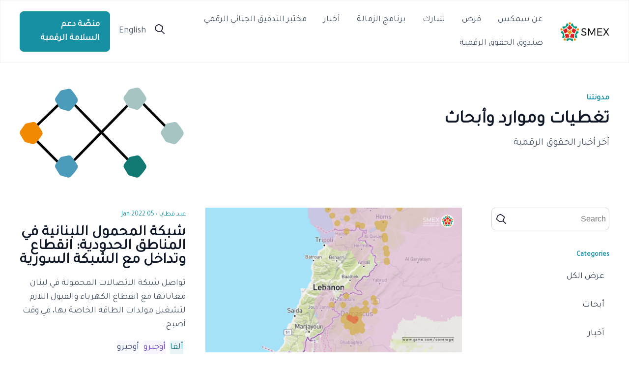

--- FILE ---
content_type: text/html; charset=UTF-8
request_url: https://smex.org/ar/tag/%D8%AA%D8%AF%D8%A7%D8%AE%D9%84-%D8%A7%D9%84%D8%B4%D8%A8%D9%83%D8%A7%D8%AA/
body_size: 13817
content:
<!DOCTYPE html>
<html>
<head>
    <meta charset="UTF-8">
    <meta name="viewport" content="width=device-width, initial-scale=1">
    <link rel="preconnect" href="https://fonts.googleapis.com">
    <link rel="preconnect" href="https://fonts.gstatic.com" crossorigin>
    <link href="https://fonts.googleapis.com/css2?family=Nunito:wght@300;400;500;600&family=Open+Sans:wght@300;400;500;600;700&display=swap" rel="stylesheet">
    <link href="https://fonts.googleapis.com/css2?family=Tajawal&display=swap" rel="stylesheet">

    <!--  Meta Data  -->
        <meta property="og:url" content="https://smex.org/ar/%d8%b4%d8%a8%d9%83%d8%a9-%d9%85%d8%ad%d9%85%d9%88%d9%84%d8%a9-%d9%84%d8%a8%d9%86%d8%a7%d9%86-%d8%b3%d9%88%d8%b1%d9%8a%d8%a7-%d9%85%d9%86%d8%a7%d8%b7%d9%82-%d8%ad%d8%af%d9%88%d8%af%d9%8a%d8%a9/" />
    <meta property="og:title" content="شبكة المحمول اللبنانية في المناطق الحدودية: انقطاع وتداخل مع الشبكة السورية" />
    <meta property="og:description" content="<p>تواصل شبكة الاتصالات المحمولة في لبنان معاناتها مع انقطاع الكهرباء والفيول اللازم لتشغيل مولدات الطاقة الخاصة بها، في وقت أصبح&#8230;</p>
" />



<!--    <title>--><!--</title>-->
    <meta name='robots' content='index, follow, max-image-preview:large, max-snippet:-1, max-video-preview:-1' />

	<!-- This site is optimized with the Yoast SEO plugin v26.5 - https://yoast.com/wordpress/plugins/seo/ -->
	<title>تداخل الشبكات Archives - SMEX</title>
	<link rel="canonical" href="https://smex.org/ar/tag/%d8%aa%d8%af%d8%a7%d8%ae%d9%84-%d8%a7%d9%84%d8%b4%d8%a8%d9%83%d8%a7%d8%aa/" />
	<meta property="og:locale" content="ar_AR" />
	<meta property="og:type" content="article" />
	<meta property="og:title" content="تداخل الشبكات Archives - SMEX" />
	<meta property="og:url" content="https://smex.org/ar/tag/%d8%aa%d8%af%d8%a7%d8%ae%d9%84-%d8%a7%d9%84%d8%b4%d8%a8%d9%83%d8%a7%d8%aa/" />
	<meta property="og:site_name" content="SMEX" />
	<meta name="twitter:card" content="summary_large_image" />
	<meta name="twitter:site" content="@SMEX" />
	<script type="application/ld+json" class="yoast-schema-graph">{"@context":"https://schema.org","@graph":[{"@type":"CollectionPage","@id":"https://smex.org/ar/tag/%d8%aa%d8%af%d8%a7%d8%ae%d9%84-%d8%a7%d9%84%d8%b4%d8%a8%d9%83%d8%a7%d8%aa/","url":"https://smex.org/ar/tag/%d8%aa%d8%af%d8%a7%d8%ae%d9%84-%d8%a7%d9%84%d8%b4%d8%a8%d9%83%d8%a7%d8%aa/","name":"تداخل الشبكات Archives - SMEX","isPartOf":{"@id":"https://smex.org/ar/#website"},"primaryImageOfPage":{"@id":"https://smex.org/ar/tag/%d8%aa%d8%af%d8%a7%d8%ae%d9%84-%d8%a7%d9%84%d8%b4%d8%a8%d9%83%d8%a7%d8%aa/#primaryimage"},"image":{"@id":"https://smex.org/ar/tag/%d8%aa%d8%af%d8%a7%d8%ae%d9%84-%d8%a7%d9%84%d8%b4%d8%a8%d9%83%d8%a7%d8%aa/#primaryimage"},"thumbnailUrl":"https://smex.org/wp-content/uploads/2022/01/Lebanon-and-Syria-Telco-crossborder.jpg","breadcrumb":{"@id":"https://smex.org/ar/tag/%d8%aa%d8%af%d8%a7%d8%ae%d9%84-%d8%a7%d9%84%d8%b4%d8%a8%d9%83%d8%a7%d8%aa/#breadcrumb"},"inLanguage":"ar"},{"@type":"ImageObject","inLanguage":"ar","@id":"https://smex.org/ar/tag/%d8%aa%d8%af%d8%a7%d8%ae%d9%84-%d8%a7%d9%84%d8%b4%d8%a8%d9%83%d8%a7%d8%aa/#primaryimage","url":"https://smex.org/wp-content/uploads/2022/01/Lebanon-and-Syria-Telco-crossborder.jpg","contentUrl":"https://smex.org/wp-content/uploads/2022/01/Lebanon-and-Syria-Telco-crossborder.jpg","width":1080,"height":608},{"@type":"BreadcrumbList","@id":"https://smex.org/ar/tag/%d8%aa%d8%af%d8%a7%d8%ae%d9%84-%d8%a7%d9%84%d8%b4%d8%a8%d9%83%d8%a7%d8%aa/#breadcrumb","itemListElement":[{"@type":"ListItem","position":1,"name":"Home","item":"https://smex.org/ar/"},{"@type":"ListItem","position":2,"name":"تداخل الشبكات"}]},{"@type":"WebSite","@id":"https://smex.org/ar/#website","url":"https://smex.org/ar/","name":"SMEX","description":"Advancing Digital Rights","publisher":{"@id":"https://smex.org/ar/#organization"},"potentialAction":[{"@type":"SearchAction","target":{"@type":"EntryPoint","urlTemplate":"https://smex.org/ar/?s={search_term_string}"},"query-input":{"@type":"PropertyValueSpecification","valueRequired":true,"valueName":"search_term_string"}}],"inLanguage":"ar"},{"@type":"Organization","@id":"https://smex.org/ar/#organization","name":"SMEX","url":"https://smex.org/ar/","logo":{"@type":"ImageObject","inLanguage":"ar","@id":"https://smex.org/ar/#/schema/logo/image/","url":"https://smex.org/wp-content/uploads/2021/03/cropped-010817-SMEX-Logomark-400px.png","contentUrl":"https://smex.org/wp-content/uploads/2021/03/cropped-010817-SMEX-Logomark-400px.png","width":401,"height":396,"caption":"SMEX"},"image":{"@id":"https://smex.org/ar/#/schema/logo/image/"},"sameAs":["https://www.facebook.com/smex","https://x.com/SMEX"]}]}</script>
	<!-- / Yoast SEO plugin. -->


<link rel='dns-prefetch' href='//stats.wp.com' />
<link rel="alternate" type="application/rss+xml" title="SMEX &raquo; تداخل الشبكات Tag Feed" href="https://smex.org/ar/tag/%d8%aa%d8%af%d8%a7%d8%ae%d9%84-%d8%a7%d9%84%d8%b4%d8%a8%d9%83%d8%a7%d8%aa/feed/" />
<style id='wp-img-auto-sizes-contain-inline-css' type='text/css'>
img:is([sizes=auto i],[sizes^="auto," i]){contain-intrinsic-size:3000px 1500px}
/*# sourceURL=wp-img-auto-sizes-contain-inline-css */
</style>
<link rel='stylesheet' id='embedpress-css-css' href='https://smex.org/wp-content/plugins/embedpress/assets/css/embedpress.css?ver=1767779797' type='text/css' media='all' />
<link rel='stylesheet' id='embedpress-blocks-style-css' href='https://smex.org/wp-content/plugins/embedpress/assets/css/blocks.build.css?ver=1767779797' type='text/css' media='all' />
<link rel='stylesheet' id='embedpress-lazy-load-css-css' href='https://smex.org/wp-content/plugins/embedpress/assets/css/lazy-load.css?ver=1767779798' type='text/css' media='all' />
<style id='wp-emoji-styles-inline-css' type='text/css'>

	img.wp-smiley, img.emoji {
		display: inline !important;
		border: none !important;
		box-shadow: none !important;
		height: 1em !important;
		width: 1em !important;
		margin: 0 0.07em !important;
		vertical-align: -0.1em !important;
		background: none !important;
		padding: 0 !important;
	}
/*# sourceURL=wp-emoji-styles-inline-css */
</style>
<link rel='stylesheet' id='wp-block-library-rtl-css' href='https://smex.org/wp-includes/css/dist/block-library/style-rtl.min.css?ver=5328e60bb8aec7c771ea632894c6ab85' type='text/css' media='all' />
<style id='global-styles-inline-css' type='text/css'>
:root{--wp--preset--aspect-ratio--square: 1;--wp--preset--aspect-ratio--4-3: 4/3;--wp--preset--aspect-ratio--3-4: 3/4;--wp--preset--aspect-ratio--3-2: 3/2;--wp--preset--aspect-ratio--2-3: 2/3;--wp--preset--aspect-ratio--16-9: 16/9;--wp--preset--aspect-ratio--9-16: 9/16;--wp--preset--color--black: #000000;--wp--preset--color--cyan-bluish-gray: #abb8c3;--wp--preset--color--white: #ffffff;--wp--preset--color--pale-pink: #f78da7;--wp--preset--color--vivid-red: #cf2e2e;--wp--preset--color--luminous-vivid-orange: #ff6900;--wp--preset--color--luminous-vivid-amber: #fcb900;--wp--preset--color--light-green-cyan: #7bdcb5;--wp--preset--color--vivid-green-cyan: #00d084;--wp--preset--color--pale-cyan-blue: #8ed1fc;--wp--preset--color--vivid-cyan-blue: #0693e3;--wp--preset--color--vivid-purple: #9b51e0;--wp--preset--gradient--vivid-cyan-blue-to-vivid-purple: linear-gradient(135deg,rgb(6,147,227) 0%,rgb(155,81,224) 100%);--wp--preset--gradient--light-green-cyan-to-vivid-green-cyan: linear-gradient(135deg,rgb(122,220,180) 0%,rgb(0,208,130) 100%);--wp--preset--gradient--luminous-vivid-amber-to-luminous-vivid-orange: linear-gradient(135deg,rgb(252,185,0) 0%,rgb(255,105,0) 100%);--wp--preset--gradient--luminous-vivid-orange-to-vivid-red: linear-gradient(135deg,rgb(255,105,0) 0%,rgb(207,46,46) 100%);--wp--preset--gradient--very-light-gray-to-cyan-bluish-gray: linear-gradient(135deg,rgb(238,238,238) 0%,rgb(169,184,195) 100%);--wp--preset--gradient--cool-to-warm-spectrum: linear-gradient(135deg,rgb(74,234,220) 0%,rgb(151,120,209) 20%,rgb(207,42,186) 40%,rgb(238,44,130) 60%,rgb(251,105,98) 80%,rgb(254,248,76) 100%);--wp--preset--gradient--blush-light-purple: linear-gradient(135deg,rgb(255,206,236) 0%,rgb(152,150,240) 100%);--wp--preset--gradient--blush-bordeaux: linear-gradient(135deg,rgb(254,205,165) 0%,rgb(254,45,45) 50%,rgb(107,0,62) 100%);--wp--preset--gradient--luminous-dusk: linear-gradient(135deg,rgb(255,203,112) 0%,rgb(199,81,192) 50%,rgb(65,88,208) 100%);--wp--preset--gradient--pale-ocean: linear-gradient(135deg,rgb(255,245,203) 0%,rgb(182,227,212) 50%,rgb(51,167,181) 100%);--wp--preset--gradient--electric-grass: linear-gradient(135deg,rgb(202,248,128) 0%,rgb(113,206,126) 100%);--wp--preset--gradient--midnight: linear-gradient(135deg,rgb(2,3,129) 0%,rgb(40,116,252) 100%);--wp--preset--font-size--small: 13px;--wp--preset--font-size--medium: 20px;--wp--preset--font-size--large: 36px;--wp--preset--font-size--x-large: 42px;--wp--preset--spacing--20: 0.44rem;--wp--preset--spacing--30: 0.67rem;--wp--preset--spacing--40: 1rem;--wp--preset--spacing--50: 1.5rem;--wp--preset--spacing--60: 2.25rem;--wp--preset--spacing--70: 3.38rem;--wp--preset--spacing--80: 5.06rem;--wp--preset--shadow--natural: 6px 6px 9px rgba(0, 0, 0, 0.2);--wp--preset--shadow--deep: 12px 12px 50px rgba(0, 0, 0, 0.4);--wp--preset--shadow--sharp: 6px 6px 0px rgba(0, 0, 0, 0.2);--wp--preset--shadow--outlined: 6px 6px 0px -3px rgb(255, 255, 255), 6px 6px rgb(0, 0, 0);--wp--preset--shadow--crisp: 6px 6px 0px rgb(0, 0, 0);}:where(.is-layout-flex){gap: 0.5em;}:where(.is-layout-grid){gap: 0.5em;}body .is-layout-flex{display: flex;}.is-layout-flex{flex-wrap: wrap;align-items: center;}.is-layout-flex > :is(*, div){margin: 0;}body .is-layout-grid{display: grid;}.is-layout-grid > :is(*, div){margin: 0;}:where(.wp-block-columns.is-layout-flex){gap: 2em;}:where(.wp-block-columns.is-layout-grid){gap: 2em;}:where(.wp-block-post-template.is-layout-flex){gap: 1.25em;}:where(.wp-block-post-template.is-layout-grid){gap: 1.25em;}.has-black-color{color: var(--wp--preset--color--black) !important;}.has-cyan-bluish-gray-color{color: var(--wp--preset--color--cyan-bluish-gray) !important;}.has-white-color{color: var(--wp--preset--color--white) !important;}.has-pale-pink-color{color: var(--wp--preset--color--pale-pink) !important;}.has-vivid-red-color{color: var(--wp--preset--color--vivid-red) !important;}.has-luminous-vivid-orange-color{color: var(--wp--preset--color--luminous-vivid-orange) !important;}.has-luminous-vivid-amber-color{color: var(--wp--preset--color--luminous-vivid-amber) !important;}.has-light-green-cyan-color{color: var(--wp--preset--color--light-green-cyan) !important;}.has-vivid-green-cyan-color{color: var(--wp--preset--color--vivid-green-cyan) !important;}.has-pale-cyan-blue-color{color: var(--wp--preset--color--pale-cyan-blue) !important;}.has-vivid-cyan-blue-color{color: var(--wp--preset--color--vivid-cyan-blue) !important;}.has-vivid-purple-color{color: var(--wp--preset--color--vivid-purple) !important;}.has-black-background-color{background-color: var(--wp--preset--color--black) !important;}.has-cyan-bluish-gray-background-color{background-color: var(--wp--preset--color--cyan-bluish-gray) !important;}.has-white-background-color{background-color: var(--wp--preset--color--white) !important;}.has-pale-pink-background-color{background-color: var(--wp--preset--color--pale-pink) !important;}.has-vivid-red-background-color{background-color: var(--wp--preset--color--vivid-red) !important;}.has-luminous-vivid-orange-background-color{background-color: var(--wp--preset--color--luminous-vivid-orange) !important;}.has-luminous-vivid-amber-background-color{background-color: var(--wp--preset--color--luminous-vivid-amber) !important;}.has-light-green-cyan-background-color{background-color: var(--wp--preset--color--light-green-cyan) !important;}.has-vivid-green-cyan-background-color{background-color: var(--wp--preset--color--vivid-green-cyan) !important;}.has-pale-cyan-blue-background-color{background-color: var(--wp--preset--color--pale-cyan-blue) !important;}.has-vivid-cyan-blue-background-color{background-color: var(--wp--preset--color--vivid-cyan-blue) !important;}.has-vivid-purple-background-color{background-color: var(--wp--preset--color--vivid-purple) !important;}.has-black-border-color{border-color: var(--wp--preset--color--black) !important;}.has-cyan-bluish-gray-border-color{border-color: var(--wp--preset--color--cyan-bluish-gray) !important;}.has-white-border-color{border-color: var(--wp--preset--color--white) !important;}.has-pale-pink-border-color{border-color: var(--wp--preset--color--pale-pink) !important;}.has-vivid-red-border-color{border-color: var(--wp--preset--color--vivid-red) !important;}.has-luminous-vivid-orange-border-color{border-color: var(--wp--preset--color--luminous-vivid-orange) !important;}.has-luminous-vivid-amber-border-color{border-color: var(--wp--preset--color--luminous-vivid-amber) !important;}.has-light-green-cyan-border-color{border-color: var(--wp--preset--color--light-green-cyan) !important;}.has-vivid-green-cyan-border-color{border-color: var(--wp--preset--color--vivid-green-cyan) !important;}.has-pale-cyan-blue-border-color{border-color: var(--wp--preset--color--pale-cyan-blue) !important;}.has-vivid-cyan-blue-border-color{border-color: var(--wp--preset--color--vivid-cyan-blue) !important;}.has-vivid-purple-border-color{border-color: var(--wp--preset--color--vivid-purple) !important;}.has-vivid-cyan-blue-to-vivid-purple-gradient-background{background: var(--wp--preset--gradient--vivid-cyan-blue-to-vivid-purple) !important;}.has-light-green-cyan-to-vivid-green-cyan-gradient-background{background: var(--wp--preset--gradient--light-green-cyan-to-vivid-green-cyan) !important;}.has-luminous-vivid-amber-to-luminous-vivid-orange-gradient-background{background: var(--wp--preset--gradient--luminous-vivid-amber-to-luminous-vivid-orange) !important;}.has-luminous-vivid-orange-to-vivid-red-gradient-background{background: var(--wp--preset--gradient--luminous-vivid-orange-to-vivid-red) !important;}.has-very-light-gray-to-cyan-bluish-gray-gradient-background{background: var(--wp--preset--gradient--very-light-gray-to-cyan-bluish-gray) !important;}.has-cool-to-warm-spectrum-gradient-background{background: var(--wp--preset--gradient--cool-to-warm-spectrum) !important;}.has-blush-light-purple-gradient-background{background: var(--wp--preset--gradient--blush-light-purple) !important;}.has-blush-bordeaux-gradient-background{background: var(--wp--preset--gradient--blush-bordeaux) !important;}.has-luminous-dusk-gradient-background{background: var(--wp--preset--gradient--luminous-dusk) !important;}.has-pale-ocean-gradient-background{background: var(--wp--preset--gradient--pale-ocean) !important;}.has-electric-grass-gradient-background{background: var(--wp--preset--gradient--electric-grass) !important;}.has-midnight-gradient-background{background: var(--wp--preset--gradient--midnight) !important;}.has-small-font-size{font-size: var(--wp--preset--font-size--small) !important;}.has-medium-font-size{font-size: var(--wp--preset--font-size--medium) !important;}.has-large-font-size{font-size: var(--wp--preset--font-size--large) !important;}.has-x-large-font-size{font-size: var(--wp--preset--font-size--x-large) !important;}
/*# sourceURL=global-styles-inline-css */
</style>

<style id='classic-theme-styles-inline-css' type='text/css'>
/*! This file is auto-generated */
.wp-block-button__link{color:#fff;background-color:#32373c;border-radius:9999px;box-shadow:none;text-decoration:none;padding:calc(.667em + 2px) calc(1.333em + 2px);font-size:1.125em}.wp-block-file__button{background:#32373c;color:#fff;text-decoration:none}
/*# sourceURL=/wp-includes/css/classic-themes.min.css */
</style>
<link rel='stylesheet' id='theme-style-css' href='https://smex.org/wp-content/themes/smex/style.css?ver=5328e60bb8aec7c771ea632894c6ab85' type='text/css' media='all' />
<link rel='stylesheet' id='main-style-css' href='https://smex.org/wp-content/themes/smex/assets/dist/css/style.min.css?ver=5328e60bb8aec7c771ea632894c6ab85' type='text/css' media='all' />
<link rel='stylesheet' id='main-style-rtl-css' href='https://smex.org/wp-content/themes/smex/assets/dist/css/style-rtl.min.css?ver=5328e60bb8aec7c771ea632894c6ab85' type='text/css' media='all' />
<link rel='stylesheet' id='searchwp-live-search-css' href='https://smex.org/wp-content/plugins/searchwp-live-ajax-search/assets/styles/style.min.css?ver=1.8.7' type='text/css' media='all' />
<style id='searchwp-live-search-inline-css' type='text/css'>
.searchwp-live-search-result .searchwp-live-search-result--title a {
  font-size: 16px;
}
.searchwp-live-search-result .searchwp-live-search-result--price {
  font-size: 14px;
}
.searchwp-live-search-result .searchwp-live-search-result--add-to-cart .button {
  font-size: 14px;
}

/*# sourceURL=searchwp-live-search-inline-css */
</style>
<script type="text/javascript" id="wpml-cookie-js-extra">
/* <![CDATA[ */
var wpml_cookies = {"wp-wpml_current_language":{"value":"ar","expires":1,"path":"/"}};
var wpml_cookies = {"wp-wpml_current_language":{"value":"ar","expires":1,"path":"/"}};
//# sourceURL=wpml-cookie-js-extra
/* ]]> */
</script>
<script type="text/javascript" src="https://smex.org/wp-content/plugins/sitepress-multilingual-cms/res/js/cookies/language-cookie.js?ver=486900" id="wpml-cookie-js" defer="defer" data-wp-strategy="defer"></script>
<script type="text/javascript" src="https://smex.org/wp-includes/js/jquery/jquery.min.js?ver=3.7.1" id="jquery-core-js"></script>
<script type="text/javascript" src="https://smex.org/wp-includes/js/jquery/jquery-migrate.min.js?ver=3.4.1" id="jquery-migrate-js"></script>
<link rel="https://api.w.org/" href="https://smex.org/ar/wp-json/" /><link rel="alternate" title="JSON" type="application/json" href="https://smex.org/ar/wp-json/wp/v2/tags/3976" /><link rel="EditURI" type="application/rsd+xml" title="RSD" href="https://smex.org/xmlrpc.php?rsd" />

<meta name="generator" content="WPML ver:4.8.6 stt:5,1;" />
	<style>img#wpstats{display:none}</style>
		<link rel="icon" href="https://smex.org/wp-content/uploads/2023/08/favicon.png" sizes="32x32" />
<link rel="icon" href="https://smex.org/wp-content/uploads/2023/08/favicon.png" sizes="192x192" />
<link rel="apple-touch-icon" href="https://smex.org/wp-content/uploads/2023/08/favicon.png" />
<meta name="msapplication-TileImage" content="https://smex.org/wp-content/uploads/2023/08/favicon.png" />
<link rel='stylesheet' id='wpml-legacy-horizontal-list-0-css' href='https://smex.org/wp-content/plugins/sitepress-multilingual-cms/templates/language-switchers/legacy-list-horizontal/style.min.css?ver=1' type='text/css' media='all' />
</head>

<body dir="rtl" id="rtl" class="rtl archive tag tag-3976 wp-theme-smex">
<div id="main">
    <header>
        <div class="header container">
            <a href="/ar/" id="logo">
                <img style="max-width: 100px;" src="/wp-content/themes/smex/assets/images/smex-logo.png">
            </a>

            <nav>
                <div class="menu-main-menu-arabic-container"><ul id="main_menu" class="menu"><li id="menu-item-29909" class="menu-item menu-item-type-post_type menu-item-object-page menu-item-29909"><a href="https://smex.org/ar/%d9%86%d8%a8%d8%b0%d8%a9-%d8%b9%d9%86-%d8%b3%d9%85%d9%83%d8%b3/">عن سمكس</a></li>
<li id="menu-item-29900" class="menu-item menu-item-type-post_type_archive menu-item-object-smex_careers menu-item-29900"><a href="https://smex.org/ar/opportunities/">فرص</a></li>
<li id="menu-item-29908" class="menu-item menu-item-type-post_type menu-item-object-page menu-item-29908"><a href="https://smex.org/ar/%d8%b4%d8%a7%d8%b1%d9%83/">شارك</a></li>
<li id="menu-item-32952" class="menu-item menu-item-type-post_type menu-item-object-page menu-item-32952"><a href="https://smex.org/ar/%d8%b2%d9%85%d8%a7%d9%84%d8%a9-%d9%85%d8%b1%d9%8a%d9%85-%d8%a7%d9%84%d8%b4%d8%a7%d9%81%d8%b9%d9%8a-%d9%84%d9%84%d8%aa%d9%83%d9%86%d9%88%d9%84%d9%88%d8%ac%d9%8a%d8%a7-%d9%88%d8%ad%d9%82%d9%88%d9%82/">برنامج الزمالة</a></li>
<li id="menu-item-29902" class="menu-item menu-item-type-post_type menu-item-object-page current_page_parent menu-item-29902"><a href="https://smex.org/ar/%d8%a3%d8%ae%d8%a8%d8%a7%d8%b1/">أخبار</a></li>
<li id="menu-item-35266" class="menu-item menu-item-type-post_type menu-item-object-page menu-item-35266"><a href="https://smex.org/ar/%d9%85%d8%ae%d8%aa%d8%a8%d8%b1-%d8%a7%d9%84%d8%aa%d8%af%d9%82%d9%8a%d9%82-%d8%a7%d9%84%d8%ac%d9%86%d8%a7%d8%a6%d9%8a-%d8%a7%d9%84%d8%b1%d9%82%d9%85%d9%8a/">مختبر التدقيق الجنائي الرقمي</a></li>
<li id="menu-item-36015" class="menu-item menu-item-type-post_type menu-item-object-page menu-item-36015"><a href="https://smex.org/ar/%d8%b5%d9%86%d8%af%d9%88%d9%82-%d8%a7%d9%84%d8%ad%d9%82%d9%88%d9%82-%d8%a7%d9%84%d8%b1%d9%82%d9%85%d9%8a%d8%a9-%d9%81%d9%8a-%d8%ba%d8%b1%d8%a8-%d8%a2%d8%b3%d9%8a%d8%a7-%d9%88%d8%b4%d9%85%d8%a7%d9%84/">صندوق الحقوق الرقمية</a></li>
</ul></div>            </nav>

            <div class="rightPart">
                <div id="search">
                    <a href="javascript:;" id="mainSearchBtn">
                        <svg width="20" height="20" viewBox="0 0 20 20" fill="none" xmlns="http://www.w3.org/2000/svg">
<path d="M7.21275 15.8046C6.44817 15.8046 5.70543 15.5595 5.1025 15.1102L1.25773 12.218C0.213525 11.4337 -0.232119 10.1428 0.117405 8.93364L1.41065 4.47688C1.63347 3.71299 2.14902 3.05938 2.86554 2.63863L6.5006 0.489907C7.53606 -0.122846 8.84241 -0.163696 9.90846 0.383696C12.0274 1.47031 14.0328 2.77343 15.8591 4.25629C16.8028 5.02019 17.2135 6.20485 16.9339 7.34457C16.3878 9.56273 15.5839 11.7237 14.5484 13.7621C14.0285 14.7834 12.9493 15.4656 11.7304 15.5432L7.43557 15.8046C7.35693 15.8046 7.28266 15.8046 7.21275 15.8046ZM8.30064 1.6092C7.99481 1.6092 7.68898 1.6909 7.4181 1.85022L3.78304 3.99894C3.43352 4.20319 3.18011 4.5259 3.07526 4.89764L1.78202 9.3544C1.61162 9.94672 1.83007 10.5758 2.33688 10.9598L6.18165 13.852C6.50496 14.093 6.90692 14.2115 7.31761 14.187L11.6124 13.9255C12.2066 13.8888 12.7309 13.5579 12.9843 13.0636C13.9673 11.1314 14.7319 9.08478 15.2474 6.981C15.3829 6.42544 15.1819 5.84536 14.7232 5.47363C12.9886 4.06838 11.0881 2.83062 9.07397 1.79711C8.83367 1.67048 8.56716 1.6092 8.30064 1.6092Z" fill="#0F1129"/>
<path d="M19.136 19.9998C18.9132 19.9998 18.6947 19.9222 18.5244 19.7629L13.0936 14.6852C12.7572 14.3707 12.7572 13.86 13.0936 13.5455C13.43 13.2309 13.9762 13.2309 14.3126 13.5455L19.7477 18.6272C20.0841 18.9418 20.0841 19.4524 19.7477 19.767C19.5773 19.9222 19.3588 19.9998 19.136 19.9998Z" fill="#0F1129"/>
</svg>
                    </a>
                </div>
                <div id="langSwitcher">
                    
<div class="wpml-ls-statics-footer wpml-ls wpml-ls-rtl wpml-ls-legacy-list-horizontal">
	<ul role="menu"><li class="wpml-ls-slot-footer wpml-ls-item wpml-ls-item-en wpml-ls-first-item wpml-ls-last-item wpml-ls-item-legacy-list-horizontal" role="none">
				<a href="https://smex.org/tag/network-overlap/" class="wpml-ls-link" role="menuitem"  aria-label="التبديل إلى English" title="التبديل إلى English" >
                    <span class="wpml-ls-native" lang="en">English</span></a>
			</li></ul>
</div>
                </div>
                <a href="/ar/helpdesk" class="ctaPrimary helpdeskBtn">
                    منصّة دعم السلامة الرقمية
                </a>
            </div>
        </div>

        <div class="mobileHeader container">
            <a href="/" id="logo">
                <img src="/wp-content/themes/smex/assets/images/logo.png">
            </a>
            <div class="burgerNav">
                <button id="burgerBtn">
                    <svg width="20" height="14" viewBox="0 0 20 14" fill="none" xmlns="http://www.w3.org/2000/svg">
<path d="M1 7H19M1 1H19M1 13H19" stroke="#344054" stroke-width="2" stroke-linecap="round" stroke-linejoin="round"/>
</svg>
                </button>
            </div>
            <div id="mobileNav">
                <nav>
                    <div class="menu-main-menu-arabic-container"><ul id="main_menu" class="menu"><li class="menu-item menu-item-type-post_type menu-item-object-page menu-item-29909"><a href="https://smex.org/ar/%d9%86%d8%a8%d8%b0%d8%a9-%d8%b9%d9%86-%d8%b3%d9%85%d9%83%d8%b3/">عن سمكس</a></li>
<li class="menu-item menu-item-type-post_type_archive menu-item-object-smex_careers menu-item-29900"><a href="https://smex.org/ar/opportunities/">فرص</a></li>
<li class="menu-item menu-item-type-post_type menu-item-object-page menu-item-29908"><a href="https://smex.org/ar/%d8%b4%d8%a7%d8%b1%d9%83/">شارك</a></li>
<li class="menu-item menu-item-type-post_type menu-item-object-page menu-item-32952"><a href="https://smex.org/ar/%d8%b2%d9%85%d8%a7%d9%84%d8%a9-%d9%85%d8%b1%d9%8a%d9%85-%d8%a7%d9%84%d8%b4%d8%a7%d9%81%d8%b9%d9%8a-%d9%84%d9%84%d8%aa%d9%83%d9%86%d9%88%d9%84%d9%88%d8%ac%d9%8a%d8%a7-%d9%88%d8%ad%d9%82%d9%88%d9%82/">برنامج الزمالة</a></li>
<li class="menu-item menu-item-type-post_type menu-item-object-page current_page_parent menu-item-29902"><a href="https://smex.org/ar/%d8%a3%d8%ae%d8%a8%d8%a7%d8%b1/">أخبار</a></li>
<li class="menu-item menu-item-type-post_type menu-item-object-page menu-item-35266"><a href="https://smex.org/ar/%d9%85%d8%ae%d8%aa%d8%a8%d8%b1-%d8%a7%d9%84%d8%aa%d8%af%d9%82%d9%8a%d9%82-%d8%a7%d9%84%d8%ac%d9%86%d8%a7%d8%a6%d9%8a-%d8%a7%d9%84%d8%b1%d9%82%d9%85%d9%8a/">مختبر التدقيق الجنائي الرقمي</a></li>
<li class="menu-item menu-item-type-post_type menu-item-object-page menu-item-36015"><a href="https://smex.org/ar/%d8%b5%d9%86%d8%af%d9%88%d9%82-%d8%a7%d9%84%d8%ad%d9%82%d9%88%d9%82-%d8%a7%d9%84%d8%b1%d9%82%d9%85%d9%8a%d8%a9-%d9%81%d9%8a-%d8%ba%d8%b1%d8%a8-%d8%a2%d8%b3%d9%8a%d8%a7-%d9%88%d8%b4%d9%85%d8%a7%d9%84/">صندوق الحقوق الرقمية</a></li>
</ul></div>                </nav>
                <a href="/helpdesk" class="ctaPrimary helpdeskBtn">
                    منصّة دعم السلامة الرقمية
                </a>
                <div id="langSwitcher">
                    
<div class="wpml-ls-statics-footer wpml-ls wpml-ls-rtl wpml-ls-legacy-list-horizontal">
	<ul role="menu"><li class="wpml-ls-slot-footer wpml-ls-item wpml-ls-item-en wpml-ls-first-item wpml-ls-last-item wpml-ls-item-legacy-list-horizontal" role="none">
				<a href="https://smex.org/tag/network-overlap/" class="wpml-ls-link" role="menuitem"  aria-label="التبديل إلى English" title="التبديل إلى English" >
                    <span class="wpml-ls-native" lang="en">English</span></a>
			</li></ul>
</div>
                </div>
                <form role="search" method="get" id="mainSearchForm" class="searchform container" action="https://smex.org/ar/">
    <div class="inputContainer">
        <label class="screen-reader-text" for="s">Search for:</label>
        <input type="text" class="searchInput" value="" name="s" data-swplive="true" data-swpengine="default" data-swpconfig="default" id="s" placeholder="Search">
        <input type="submit" id="mainSearchSubmit" value="Search">
        <a id="mainSearchClose" href="javascript:;">
            <?xml version="1.0" ?><!DOCTYPE svg  PUBLIC '-//W3C//DTD SVG 1.1//EN'  'http://www.w3.org/Graphics/SVG/1.1/DTD/svg11.dtd'><svg height="512px" id="Layer_1" style="enable-background:new 0 0 512 512;" version="1.1" viewBox="0 0 512 512" width="512px" xml:space="preserve" xmlns="http://www.w3.org/2000/svg" xmlns:xlink="http://www.w3.org/1999/xlink"><path d="M437.5,386.6L306.9,256l130.6-130.6c14.1-14.1,14.1-36.8,0-50.9c-14.1-14.1-36.8-14.1-50.9,0L256,205.1L125.4,74.5  c-14.1-14.1-36.8-14.1-50.9,0c-14.1,14.1-14.1,36.8,0,50.9L205.1,256L74.5,386.6c-14.1,14.1-14.1,36.8,0,50.9  c14.1,14.1,36.8,14.1,50.9,0L256,306.9l130.6,130.6c14.1,14.1,36.8,14.1,50.9,0C451.5,423.4,451.5,400.6,437.5,386.6z"/></svg>        </a>
    </div>
</form>            </div>
        </div>
        <div class="searchFormContainer">
            <form role="search" method="get" id="mainSearchForm" class="searchform container" action="https://smex.org/ar/">
    <div class="inputContainer">
        <label class="screen-reader-text" for="s">Search for:</label>
        <input type="text" class="searchInput" value="" name="s" data-swplive="true" data-swpengine="default" data-swpconfig="default" id="s" placeholder="Search">
        <input type="submit" id="mainSearchSubmit" value="Search">
        <a id="mainSearchClose" href="javascript:;">
            <?xml version="1.0" ?><!DOCTYPE svg  PUBLIC '-//W3C//DTD SVG 1.1//EN'  'http://www.w3.org/Graphics/SVG/1.1/DTD/svg11.dtd'><svg height="512px" id="Layer_1" style="enable-background:new 0 0 512 512;" version="1.1" viewBox="0 0 512 512" width="512px" xml:space="preserve" xmlns="http://www.w3.org/2000/svg" xmlns:xlink="http://www.w3.org/1999/xlink"><path d="M437.5,386.6L306.9,256l130.6-130.6c14.1-14.1,14.1-36.8,0-50.9c-14.1-14.1-36.8-14.1-50.9,0L256,205.1L125.4,74.5  c-14.1-14.1-36.8-14.1-50.9,0c-14.1,14.1-14.1,36.8,0,50.9L205.1,256L74.5,386.6c-14.1,14.1-14.1,36.8,0,50.9  c14.1,14.1,36.8,14.1,50.9,0L256,306.9l130.6,130.6c14.1,14.1,36.8,14.1,50.9,0C451.5,423.4,451.5,400.6,437.5,386.6z"/></svg>        </a>
    </div>
</form>        </div>
    </header>
    <div id="newPage">
                <section class="pageHeader container">
            <div class="content">
                <h1 class="h5">مدونتنا</h1>
                <h2 class="h2">تغطيات وموارد وأبحاث</h2>
                <div class="h4">آخر أخبار الحقوق الرقمية</div>
            </div>
            <div class="image">
                <img src="https://smex.org/wp-content/uploads/2023/05/Resources-and-Insights.png">
            </div>
        </section>
    
        <div class="newsContainer container">
            <div class="sideBar">

                
<form role="search" method="get" id="articleSearchForm" class="searchform" action="https://smex.org/ar/">
    <div class="inputContainer">
        <label class="screen-reader-text" for="s">Search for:</label>
        <input type="text" value="" name="s" id="s" placeholder="Search">
        <input type="hidden" value="0" name="cat" id="cat">
        <input type="hidden" value="post" name="post_type" id="post_type">
        <input type="submit" id="searchsubmit" value="Search">
        <svg width="20" height="20" viewBox="0 0 20 20" fill="none" xmlns="http://www.w3.org/2000/svg">
<path d="M7.21275 15.8046C6.44817 15.8046 5.70543 15.5595 5.1025 15.1102L1.25773 12.218C0.213525 11.4337 -0.232119 10.1428 0.117405 8.93364L1.41065 4.47688C1.63347 3.71299 2.14902 3.05938 2.86554 2.63863L6.5006 0.489907C7.53606 -0.122846 8.84241 -0.163696 9.90846 0.383696C12.0274 1.47031 14.0328 2.77343 15.8591 4.25629C16.8028 5.02019 17.2135 6.20485 16.9339 7.34457C16.3878 9.56273 15.5839 11.7237 14.5484 13.7621C14.0285 14.7834 12.9493 15.4656 11.7304 15.5432L7.43557 15.8046C7.35693 15.8046 7.28266 15.8046 7.21275 15.8046ZM8.30064 1.6092C7.99481 1.6092 7.68898 1.6909 7.4181 1.85022L3.78304 3.99894C3.43352 4.20319 3.18011 4.5259 3.07526 4.89764L1.78202 9.3544C1.61162 9.94672 1.83007 10.5758 2.33688 10.9598L6.18165 13.852C6.50496 14.093 6.90692 14.2115 7.31761 14.187L11.6124 13.9255C12.2066 13.8888 12.7309 13.5579 12.9843 13.0636C13.9673 11.1314 14.7319 9.08478 15.2474 6.981C15.3829 6.42544 15.1819 5.84536 14.7232 5.47363C12.9886 4.06838 11.0881 2.83062 9.07397 1.79711C8.83367 1.67048 8.56716 1.6092 8.30064 1.6092Z" fill="#0F1129"/>
<path d="M19.136 19.9998C18.9132 19.9998 18.6947 19.9222 18.5244 19.7629L13.0936 14.6852C12.7572 14.3707 12.7572 13.86 13.0936 13.5455C13.43 13.2309 13.9762 13.2309 14.3126 13.5455L19.7477 18.6272C20.0841 18.9418 20.0841 19.4524 19.7477 19.767C19.5773 19.9222 19.3588 19.9998 19.136 19.9998Z" fill="#0F1129"/>
</svg>
    </div>
</form>                                                <h3>Categories</h3>
                <ul>
                    <li>
                        <a href="/ar/أخبار/">
                            عرض الكل                        </a>
                    </li>
                                            <li>
                            <a href="https://smex.org/ar/category/%d8%a3%d8%a8%d8%ad%d8%a7%d8%ab/">
                                أبحاث                            </a>
                        </li>
                                            <li>
                            <a href="https://smex.org/ar/category/%d8%a3%d8%ae%d8%a8%d8%a7%d8%b1/">
                                أخبار                            </a>
                        </li>
                                            <li>
                            <a href="https://smex.org/ar/category/news-ar/">
                                أخبار المنظمة                            </a>
                        </li>
                                            <li>
                            <a href="https://smex.org/ar/category/%d9%86%d8%b4%d8%b1%d8%a9-%d8%a8%d8%b1%d9%8a%d8%af%d9%8a%d8%a9/">
                                النشرة البريدية                            </a>
                        </li>
                                            <li>
                            <a href="https://smex.org/ar/category/%d8%a8%d8%b1%d9%86%d8%a7%d9%85%d8%ac-%d8%a7%d9%84%d8%b2%d9%85%d8%a7%d9%84%d8%a9-ar/">
                                برنامج الزمالة                            </a>
                        </li>
                                            <li>
                            <a href="https://smex.org/ar/category/%d8%ad%d9%85%d9%84%d8%a7%d8%aa/">
                                حملات                            </a>
                        </li>
                                            <li>
                            <a href="https://smex.org/ar/category/%d9%81%d8%b9%d8%a7%d9%84%d9%8a%d8%a7%d8%aa/breadandnetar/">
                                خبز ونت                            </a>
                        </li>
                                            <li>
                            <a href="https://smex.org/ar/category/%d8%ae%d8%af%d9%85%d8%a7%d8%aa/">
                                خدمات                            </a>
                        </li>
                                            <li>
                            <a href="https://smex.org/ar/category/%d8%ba%d9%8a%d8%b1-%d9%85%d8%b5%d9%86%d9%81/">
                                غير مصنف                            </a>
                        </li>
                                            <li>
                            <a href="https://smex.org/ar/category/%d9%81%d8%b1%d8%b5/">
                                فرص                            </a>
                        </li>
                                            <li>
                            <a href="https://smex.org/ar/category/%d9%81%d8%b9%d8%a7%d9%84%d9%8a%d8%a7%d8%aa/">
                                فعاليات                            </a>
                        </li>
                                            <li>
                            <a href="https://smex.org/ar/category/%d9%85%d8%b4%d8%a7%d8%b1%d9%8a%d8%b9/">
                                مشاريع                            </a>
                        </li>
                                            <li>
                            <a href="https://smex.org/ar/category/%d9%85%d9%88%d8%a7%d8%b1%d8%af/">
                                موارد                            </a>
                        </li>
                                    </ul>
            </div>
            <div class="newsList">
                                        <div class="latestNewsItem">
                            <div class="image">
                                <img src="https://smex.org/wp-content/uploads/2022/01/Lebanon-and-Syria-Telco-crossborder.jpg">
                            </div>
                            <div class="content">
                                <div class="author">
                                    عبد قطايا • 05 Jan 2022                                </div>
                                <h2>شبكة المحمول اللبنانية في المناطق الحدودية: انقطاع وتداخل مع الشبكة السورية</h2>
                                <div class="excerpt"><p>تواصل شبكة الاتصالات المحمولة في لبنان معاناتها مع انقطاع الكهرباء والفيول اللازم لتشغيل مولدات الطاقة الخاصة بها، في وقت أصبح&#8230;</p>
</div>
                                </a>
                                <ul class="tags">
                                                                                <li style="background-color: #E8F4F6; color: #137382;">
                                                ألفا                                            </li>
                                                                                    <li style="background-color: #F9F5FF; color: #6941C6;">
                                                أوجيرو                                            </li>
                                                                                    <li style="background-color: #F8F9FC; color: #363F72;">
                                                أوجيرو                                            </li>
                                                                        </ul>
                            </div>
                            <a class="articleLink" href="https://smex.org/ar/%d8%b4%d8%a8%d9%83%d8%a9-%d9%85%d8%ad%d9%85%d9%88%d9%84%d8%a9-%d9%84%d8%a8%d9%86%d8%a7%d9%86-%d8%b3%d9%88%d8%b1%d9%8a%d8%a7-%d9%85%d9%86%d8%a7%d8%b7%d9%82-%d8%ad%d8%af%d9%88%d8%af%d9%8a%d8%a9/"
                               aria-label="شبكة المحمول اللبنانية في المناطق الحدودية: انقطاع وتداخل مع الشبكة السورية - read more"></a>
                        </div>
                                    </div>
        </div>

        <div class="customPagination container">
            <div class="prevPage"></div>
            <div class="pageNumbers">
                            </div>
            <div class="nextPage"></div>
        </div>
    </div>


    </div>
    <footer>
        <div class="container">
            <div class="footerTop">
                <div class="footerNav">
                    <img style="max-width: 100px;" src="/wp-content/themes/smex/assets/images/smex-logo.png">
                    <nav>
                        <div class="menu-footer-menu-container"><ul id="footer_menu" class="menu"><li id="menu-item-30584" class="menu-item menu-item-type-post_type menu-item-object-page menu-item-30584"><a href="https://smex.org/ar/%d9%85%d9%86%d8%b5%d9%91%d8%a9-%d8%af%d8%b9%d9%85-%d8%a7%d9%84%d8%b3%d9%84%d8%a7%d9%85%d8%a9-%d8%a7%d9%84%d8%b1%d9%82%d9%85%d9%8a%d8%a9-2/">منصّة دعم السلامة الرقمية</a></li>
<li id="menu-item-30581" class="menu-item menu-item-type-post_type menu-item-object-page current_page_parent menu-item-30581"><a href="https://smex.org/ar/%d8%a3%d8%ae%d8%a8%d8%a7%d8%b1/">أخبار</a></li>
<li id="menu-item-30582" class="menu-item menu-item-type-post_type menu-item-object-page menu-item-30582"><a href="https://smex.org/ar/%d9%86%d8%a8%d8%b0%d8%a9-%d8%b9%d9%86-%d8%b3%d9%85%d9%83%d8%b3/">نبذة عن سمكس</a></li>
<li id="menu-item-30583" class="menu-item menu-item-type-post_type menu-item-object-page menu-item-30583"><a href="https://smex.org/ar/%d8%b4%d8%a7%d8%b1%d9%83/">شارك</a></li>
</ul></div>                    </nav>
                </div>
                <div class="footerNewsletter">
                    <div>
    <div id="mc_embed_signup" style="position:relative;">
        <form action="https://smex.us14.list-manage.com/subscribe/post?u=826654fd38268e580b78623b6&amp;id=de3253d538&amp;f_id=0052ffe0f0"
              method="post" id="mc-embedded-subscribe-form" name="mc-embedded-subscribe-form" class="validate"
              target="_blank" novalidate>
            <div id="mc_embed_signup_scroll">
                <div class="mc-field-group">
                    <input type="email" value="" name="EMAIL" class="required email" id="mce-EMAIL"
                           placeholder="البريد الإلكتروني" required>
                    <span id="mce-EMAIL-HELPERTEXT" class="helper_text"></span>
                </div>
                <div class="clear submitBtn">
                    <input type="submit" value=" اشتركوا/ن الآن" name="subscribe"
                           id="mc-embedded-subscribe"
                           class="button ctaPrimary">
                </div>
                <div id="mce-responses" class="clear">
                    <div class="response" id="mce-error-response" style="display:none"></div>
                    <div class="response" id="mce-success-response" style="display:none"></div>
                </div>
                <!-- real people should not fill this in and expect good things - do not remove this or risk form bot signups-->
                <div style="position: absolute; left: -5000px;" aria-hidden="true">
                    <input type="text" name="b_826654fd38268e580b78623b6_de3253d538"
                           tabindex="-1" value="">
                </div>
            </div>
        </form>
    </div>
    <iframe name="formaReturning" style="display:none !important;" frameborder="0"></iframe>
</div>                </div>
            </div>

            <div class="footerBottom">
                <div class="policies">
                    <h3>© 2024 SMEX. All rights reserved.</h3>
                    <div class="menu-terms-menu-container"><ul id="terms_menu" class="menu"><li id="menu-item-34250" class="menu-item menu-item-type-post_type menu-item-object-page menu-item-34250"><a href="https://smex.org/ar/%d8%b3%d9%8a%d8%a7%d8%b3%d8%a9-%d8%a7%d9%84%d8%ae%d8%b5%d9%88%d8%b5%d9%8a%d8%a9-%d9%84%d9%85%d9%88%d9%82%d8%b9-%d8%b3%d9%85%d9%83%d8%b3-%d8%a7%d9%84%d8%a5%d9%84%d9%83%d8%aa%d8%b1%d9%88%d9%86%d9%8a/">سياسة الخصوصية لموقع &#8220;سمكس&#8221; الإلكتروني</a></li>
</ul></div>                </div>
                <ul class="socialMedia">
                    <li>
                        <a target="_blank" href="https://twitter.com/SMEX">
                            <svg width="20" height="20" viewBox="0 0 300 300" version="1.1" xmlns="http://www.w3.org/2000/svg">
    <path d="M178.57 127.15 290.27 0h-26.46l-97.03 110.38L89.34 0H0l117.13 166.93L0 300.25h26.46l102.4-116.59 81.8 116.59h89.34M36.01 19.54H76.66l187.13 262.13h-40.66"/>
</svg>                        </a>
                    </li>
<!--                    <li>-->
<!--                        <a href="--><!--">-->
<!--                            --><!--                        </a>-->
<!--                    </li>-->
                    <li>
                        <a target="_blank" href="https://www.instagram.com/smexorg/">
                            <svg width="24" height="24" viewBox="0 0 24 24" fill="none" xmlns="http://www.w3.org/2000/svg">
<path d="M12.0002 5.75781C8.61309 5.75781 5.80664 8.51588 5.80664 11.9514C5.80664 15.3868 8.56471 18.1449 12.0002 18.1449C15.4357 18.1449 18.1937 15.3385 18.1937 11.9514C18.1937 8.56426 15.3873 5.75781 12.0002 5.75781ZM12.0002 15.9191C9.82277 15.9191 8.03245 14.1288 8.03245 11.9514C8.03245 9.77394 9.82277 7.98362 12.0002 7.98362C14.1776 7.98362 15.9679 9.77394 15.9679 11.9514C15.9679 14.1288 14.1776 15.9191 12.0002 15.9191Z" fill="#98A2B3"/>
<path d="M18.4355 7.01641C19.2104 7.01641 19.8387 6.38817 19.8387 5.61319C19.8387 4.83821 19.2104 4.20996 18.4355 4.20996C17.6605 4.20996 17.0322 4.83821 17.0322 5.61319C17.0322 6.38817 17.6605 7.01641 18.4355 7.01641Z" fill="#98A2B3"/>
<path d="M22.0645 1.98387C20.8065 0.677419 19.0161 0 16.9839 0H7.01613C2.80645 0 0 2.80645 0 7.01613V16.9355C0 19.0161 0.677419 20.8065 2.03226 22.1129C3.33871 23.371 5.08065 24 7.06452 24H16.9355C19.0161 24 20.7581 23.3226 22.0161 22.1129C23.3226 20.8548 24 19.0645 24 16.9839V7.01613C24 4.98387 23.3226 3.24194 22.0645 1.98387ZM21.871 16.9839C21.871 18.4839 21.3387 19.6936 20.4677 20.5161C19.5968 21.3387 18.3871 21.7742 16.9355 21.7742H7.06452C5.6129 21.7742 4.40323 21.3387 3.53226 20.5161C2.66129 19.6452 2.22581 18.4355 2.22581 16.9355V7.01613C2.22581 5.56452 2.66129 4.35484 3.53226 3.48387C4.35484 2.66129 5.6129 2.22581 7.06452 2.22581H17.0323C18.4839 2.22581 19.6935 2.66129 20.5645 3.53226C21.3871 4.40323 21.871 5.6129 21.871 7.01613V16.9839Z" fill="#98A2B3"/>
</svg>
                        </a>
                    </li>
                    <li>
                        <a target="_blank" href="https://youtube.com/@smexorg">
                            <svg width="24" height="18" viewBox="0 0 24 18" fill="none" xmlns="http://www.w3.org/2000/svg">
<path d="M23.4985 3.20282C23.2224 2.16357 22.4092 1.34501 21.3766 1.06718C19.505 0.5625 12 0.5625 12 0.5625C12 0.5625 4.49501 0.5625 2.62332 1.06723C1.59074 1.34506 0.777499 2.16357 0.501498 3.20288C-4.97571e-08 5.08662 0 9.01706 0 9.01706C0 9.01706 -4.97571e-08 12.9475 0.501498 14.8312C0.777499 15.8706 1.59074 16.655 2.62332 16.9329C4.49501 17.4375 12 17.4375 12 17.4375C12 17.4375 19.505 17.4375 21.3766 16.9328C22.4092 16.6549 23.2224 15.8705 23.4985 14.8312C24 12.9475 24 9.01701 24 9.01701C24 9.01701 24 5.08662 23.4985 3.20282Z" fill="#98A2B3"/>
<path d="M9.54395 12.5843V5.44727L15.8166 9.01587L9.54395 12.5843Z" fill="#F2F4F7"/>
</svg>
                        </a>
                    </li>
                    <li>
                        <a target="_blank" href="https://www.linkedin.com/company/smexorg/">
                            <svg width="24" height="24" viewBox="0 0 24 24" fill="none" xmlns="http://www.w3.org/2000/svg">
<g clip-path="url(#clip0_436_3089)">
<path d="M22.2234 0H1.77187C0.792187 0 0 0.773438 0 1.72969V22.2656C0 23.2219 0.792187 24 1.77187 24H22.2234C23.2031 24 24 23.2219 24 22.2703V1.72969C24 0.773438 23.2031 0 22.2234 0ZM7.12031 20.4516H3.55781V8.99531H7.12031V20.4516ZM5.33906 7.43438C4.19531 7.43438 3.27188 6.51094 3.27188 5.37187C3.27188 4.23281 4.19531 3.30937 5.33906 3.30937C6.47813 3.30937 7.40156 4.23281 7.40156 5.37187C7.40156 6.50625 6.47813 7.43438 5.33906 7.43438ZM20.4516 20.4516H16.8937V14.8828C16.8937 13.5562 16.8703 11.8453 15.0422 11.8453C13.1906 11.8453 12.9094 13.2937 12.9094 14.7891V20.4516H9.35625V8.99531H12.7687V10.5609H12.8156C13.2891 9.66094 14.4516 8.70938 16.1813 8.70938C19.7859 8.70938 20.4516 11.0813 20.4516 14.1656V20.4516Z" fill="#98A2B3"/>
</g>
<defs>
<clipPath id="clip0_436_3089">
<rect width="24" height="24" fill="white"/>
</clipPath>
</defs>
</svg>
                        </a>
                    </li>
                    <li>
                        <a target="_blank" href="https://www.facebook.com/smex/">
                            <svg width="24" height="24" viewBox="0 0 24 24" fill="none" xmlns="http://www.w3.org/2000/svg">
<g clip-path="url(#clip0_436_3092)">
<path d="M24 12C24 5.37258 18.6274 0 12 0C5.37258 0 0 5.37258 0 12C0 17.9895 4.3882 22.954 10.125 23.8542V15.4688H7.07812V12H10.125V9.35625C10.125 6.34875 11.9166 4.6875 14.6576 4.6875C15.9701 4.6875 17.3438 4.92188 17.3438 4.92188V7.875H15.8306C14.34 7.875 13.875 8.80008 13.875 9.75V12H17.2031L16.6711 15.4688H13.875V23.8542C19.6118 22.954 24 17.9895 24 12Z" fill="#98A2B3"/>
</g>
<defs>
<clipPath id="clip0_436_3092">
<rect width="24" height="24" fill="white"/>
</clipPath>
</defs>
</svg>
                        </a>
                    </li>
                </ul>
                <div class="licence">
                    هذا الموقع مرخص بموجب رخصة <a target="_blank" href="https://creativecommons.org/licenses/by-nc-sa/4.0/"> Attribution-ShareAlike 4.0 International (CC BY-SA 4.0)</a>                </div>
            </div>
        </div>
    </footer>
    </body>
    </html>
<script type="speculationrules">
{"prefetch":[{"source":"document","where":{"and":[{"href_matches":"/ar/*"},{"not":{"href_matches":["/wp-*.php","/wp-admin/*","/wp-content/uploads/*","/wp-content/*","/wp-content/plugins/*","/wp-content/themes/smex/*","/ar/*\\?(.+)"]}},{"not":{"selector_matches":"a[rel~=\"nofollow\"]"}},{"not":{"selector_matches":".no-prefetch, .no-prefetch a"}}]},"eagerness":"conservative"}]}
</script>
<!-- Matomo --><script>
(function () {
function initTracking() {
var _paq = window._paq = window._paq || [];
_paq.push(['trackPageView']);_paq.push(['enableLinkTracking']);_paq.push(['alwaysUseSendBeacon']);_paq.push(['setTrackerUrl', "\/\/smex.org\/wp-content\/plugins\/matomo\/app\/matomo.php"]);_paq.push(['setSiteId', '1']);var d=document, g=d.createElement('script'), s=d.getElementsByTagName('script')[0];
g.type='text/javascript'; g.async=true; g.src="\/\/smex.org\/wp-content\/uploads\/matomo\/matomo.js"; s.parentNode.insertBefore(g,s);
}
if (document.prerendering) {
	document.addEventListener('prerenderingchange', initTracking, {once: true});
} else {
	initTracking();
}
})();
</script>
<!-- End Matomo Code -->        <style>
            .searchwp-live-search-results {
                opacity: 0;
                transition: opacity .25s ease-in-out;
                -moz-transition: opacity .25s ease-in-out;
                -webkit-transition: opacity .25s ease-in-out;
                height: 0;
                overflow: hidden;
                z-index: 9999995; /* Exceed SearchWP Modal Search Form overlay. */
                position: absolute;
                display: none;
            }

            .searchwp-live-search-results-showing {
                display: block;
                opacity: 1;
                height: auto;
                overflow: auto;
            }

            .searchwp-live-search-no-results {
                padding: 3em 2em 0;
                text-align: center;
            }

            .searchwp-live-search-no-min-chars:after {
                content: "Continue typing";
                display: block;
                text-align: center;
                padding: 2em 2em 0;
            }
        </style>
                <script>
            var _SEARCHWP_LIVE_AJAX_SEARCH_BLOCKS = true;
            var _SEARCHWP_LIVE_AJAX_SEARCH_ENGINE = 'default';
            var _SEARCHWP_LIVE_AJAX_SEARCH_CONFIG = 'default';
        </script>
        <script type="text/javascript" src="https://smex.org/wp-content/plugins/embedpress/assets/js/gallery-justify.js?ver=1767779801" id="embedpress-gallery-justify-js"></script>
<script type="text/javascript" src="https://smex.org/wp-content/plugins/embedpress/assets/js/lazy-load.js?ver=1767779801" id="embedpress-lazy-load-js"></script>
<script type="text/javascript" src="https://smex.org/wp-content/plugins/smex-petitions/assets/js/main.js?ver=1.0" id="smex-petitions-js-js"></script>
<script type="text/javascript" src="https://smex.org/wp-content/themes/smex/assets/dist/js/app.min.js?ver=5328e60bb8aec7c771ea632894c6ab85" id="main-js-js"></script>
<script type="text/javascript" id="swp-live-search-client-js-extra">
/* <![CDATA[ */
var searchwp_live_search_params = [];
searchwp_live_search_params = {"ajaxurl":"https:\/\/smex.org\/wp-admin\/admin-ajax.php","origin_id":3976,"config":{"default":{"engine":"default","input":{"delay":300,"min_chars":3},"results":{"position":"bottom","width":"auto","offset":{"x":0,"y":5}},"spinner":{"lines":12,"length":8,"width":3,"radius":8,"scale":1,"corners":1,"color":"#424242","fadeColor":"transparent","speed":1,"rotate":0,"animation":"searchwp-spinner-line-fade-quick","direction":1,"zIndex":2000000000,"className":"spinner","top":"50%","left":"50%","shadow":"0 0 1px transparent","position":"absolute"}}},"msg_no_config_found":"No valid SearchWP Live Search configuration found!","aria_instructions":"When autocomplete results are available use up and down arrows to review and enter to go to the desired page. Touch device users, explore by touch or with swipe gestures."};;
//# sourceURL=swp-live-search-client-js-extra
/* ]]> */
</script>
<script type="text/javascript" src="https://smex.org/wp-content/plugins/searchwp-live-ajax-search/assets/javascript/dist/script.min.js?ver=1.8.7" id="swp-live-search-client-js"></script>
<script type="text/javascript" id="jetpack-stats-js-before">
/* <![CDATA[ */
_stq = window._stq || [];
_stq.push([ "view", JSON.parse("{\"v\":\"ext\",\"blog\":\"223234407\",\"post\":\"0\",\"tz\":\"0\",\"srv\":\"smex.org\",\"arch_tag\":\"%D8%AA%D8%AF%D8%A7%D8%AE%D9%84-%D8%A7%D9%84%D8%B4%D8%A8%D9%83%D8%A7%D8%AA\",\"arch_results\":\"1\",\"j\":\"1:15.3.1\"}") ]);
_stq.push([ "clickTrackerInit", "223234407", "0" ]);
//# sourceURL=jetpack-stats-js-before
/* ]]> */
</script>
<script type="text/javascript" src="https://stats.wp.com/e-202604.js" id="jetpack-stats-js" defer="defer" data-wp-strategy="defer"></script>
<script id="wp-emoji-settings" type="application/json">
{"baseUrl":"https://s.w.org/images/core/emoji/17.0.2/72x72/","ext":".png","svgUrl":"https://s.w.org/images/core/emoji/17.0.2/svg/","svgExt":".svg","source":{"concatemoji":"https://smex.org/wp-includes/js/wp-emoji-release.min.js?ver=5328e60bb8aec7c771ea632894c6ab85"}}
</script>
<script type="module">
/* <![CDATA[ */
/*! This file is auto-generated */
const a=JSON.parse(document.getElementById("wp-emoji-settings").textContent),o=(window._wpemojiSettings=a,"wpEmojiSettingsSupports"),s=["flag","emoji"];function i(e){try{var t={supportTests:e,timestamp:(new Date).valueOf()};sessionStorage.setItem(o,JSON.stringify(t))}catch(e){}}function c(e,t,n){e.clearRect(0,0,e.canvas.width,e.canvas.height),e.fillText(t,0,0);t=new Uint32Array(e.getImageData(0,0,e.canvas.width,e.canvas.height).data);e.clearRect(0,0,e.canvas.width,e.canvas.height),e.fillText(n,0,0);const a=new Uint32Array(e.getImageData(0,0,e.canvas.width,e.canvas.height).data);return t.every((e,t)=>e===a[t])}function p(e,t){e.clearRect(0,0,e.canvas.width,e.canvas.height),e.fillText(t,0,0);var n=e.getImageData(16,16,1,1);for(let e=0;e<n.data.length;e++)if(0!==n.data[e])return!1;return!0}function u(e,t,n,a){switch(t){case"flag":return n(e,"\ud83c\udff3\ufe0f\u200d\u26a7\ufe0f","\ud83c\udff3\ufe0f\u200b\u26a7\ufe0f")?!1:!n(e,"\ud83c\udde8\ud83c\uddf6","\ud83c\udde8\u200b\ud83c\uddf6")&&!n(e,"\ud83c\udff4\udb40\udc67\udb40\udc62\udb40\udc65\udb40\udc6e\udb40\udc67\udb40\udc7f","\ud83c\udff4\u200b\udb40\udc67\u200b\udb40\udc62\u200b\udb40\udc65\u200b\udb40\udc6e\u200b\udb40\udc67\u200b\udb40\udc7f");case"emoji":return!a(e,"\ud83e\u1fac8")}return!1}function f(e,t,n,a){let r;const o=(r="undefined"!=typeof WorkerGlobalScope&&self instanceof WorkerGlobalScope?new OffscreenCanvas(300,150):document.createElement("canvas")).getContext("2d",{willReadFrequently:!0}),s=(o.textBaseline="top",o.font="600 32px Arial",{});return e.forEach(e=>{s[e]=t(o,e,n,a)}),s}function r(e){var t=document.createElement("script");t.src=e,t.defer=!0,document.head.appendChild(t)}a.supports={everything:!0,everythingExceptFlag:!0},new Promise(t=>{let n=function(){try{var e=JSON.parse(sessionStorage.getItem(o));if("object"==typeof e&&"number"==typeof e.timestamp&&(new Date).valueOf()<e.timestamp+604800&&"object"==typeof e.supportTests)return e.supportTests}catch(e){}return null}();if(!n){if("undefined"!=typeof Worker&&"undefined"!=typeof OffscreenCanvas&&"undefined"!=typeof URL&&URL.createObjectURL&&"undefined"!=typeof Blob)try{var e="postMessage("+f.toString()+"("+[JSON.stringify(s),u.toString(),c.toString(),p.toString()].join(",")+"));",a=new Blob([e],{type:"text/javascript"});const r=new Worker(URL.createObjectURL(a),{name:"wpTestEmojiSupports"});return void(r.onmessage=e=>{i(n=e.data),r.terminate(),t(n)})}catch(e){}i(n=f(s,u,c,p))}t(n)}).then(e=>{for(const n in e)a.supports[n]=e[n],a.supports.everything=a.supports.everything&&a.supports[n],"flag"!==n&&(a.supports.everythingExceptFlag=a.supports.everythingExceptFlag&&a.supports[n]);var t;a.supports.everythingExceptFlag=a.supports.everythingExceptFlag&&!a.supports.flag,a.supports.everything||((t=a.source||{}).concatemoji?r(t.concatemoji):t.wpemoji&&t.twemoji&&(r(t.twemoji),r(t.wpemoji)))});
//# sourceURL=https://smex.org/wp-includes/js/wp-emoji-loader.min.js
/* ]]> */
</script>
